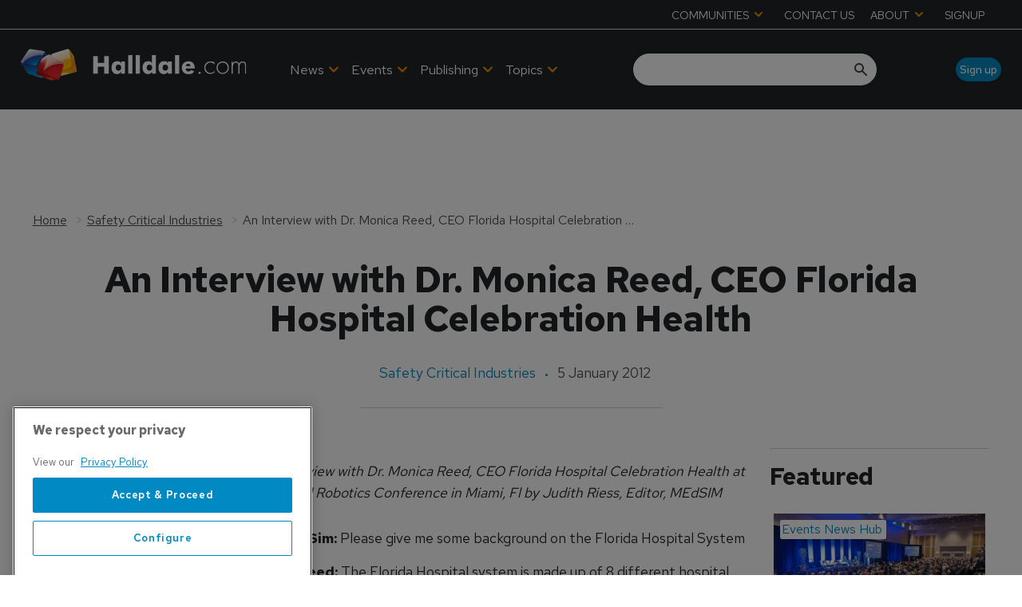

--- FILE ---
content_type: text/html; charset=utf-8
request_url: https://www.google.com/recaptcha/api2/aframe
body_size: 267
content:
<!DOCTYPE HTML><html><head><meta http-equiv="content-type" content="text/html; charset=UTF-8"></head><body><script nonce="pa0w62J4StMnDGLEh9Bqhg">/** Anti-fraud and anti-abuse applications only. See google.com/recaptcha */ try{var clients={'sodar':'https://pagead2.googlesyndication.com/pagead/sodar?'};window.addEventListener("message",function(a){try{if(a.source===window.parent){var b=JSON.parse(a.data);var c=clients[b['id']];if(c){var d=document.createElement('img');d.src=c+b['params']+'&rc='+(localStorage.getItem("rc::a")?sessionStorage.getItem("rc::b"):"");window.document.body.appendChild(d);sessionStorage.setItem("rc::e",parseInt(sessionStorage.getItem("rc::e")||0)+1);localStorage.setItem("rc::h",'1769422541317');}}}catch(b){}});window.parent.postMessage("_grecaptcha_ready", "*");}catch(b){}</script></body></html>

--- FILE ---
content_type: application/javascript; charset=UTF-8
request_url: https://www.halldale.com/_next/static/chunks/5991.0cf31ef5d47eacb2.js
body_size: 4239
content:
(self.webpackChunk_N_E=self.webpackChunk_N_E||[]).push([[5991],{43590:function(n,t,e){var r=1/0,u="\ud800-\udfff",i="\\u0300-\\u036f\\ufe20-\\ufe23",o="\\u20d0-\\u20f0",c="\\ufe0e\\ufe0f",f="["+i+o+"]",s="\ud83c[\udffb-\udfff]",a="[^"+u+"]",l="(?:\ud83c[\udde6-\uddff]){2}",d="[\ud800-\udbff][\udc00-\udfff]",m="\\u200d",g="(?:"+f+"|"+s+")?",h="["+c+"]?",p="(?:"+m+"(?:"+[a,l,d].join("|")+")"+h+g+")*",y=RegExp(s+"(?="+s+")|(?:"+[a+f+"?",f,l,d,"["+u+"]"].join("|")+")"+(h+g+p),"g"),I=RegExp("["+m+u+i+o+c+"]"),_="object"==typeof e.g&&e.g&&e.g.Object===Object&&e.g,$="object"==typeof self&&self&&self.Object===Object&&self,b=_||$||Function("return this")(),S=Object.prototype.toString,E=b.Symbol,P=E?E.prototype:void 0,w=P?P.toString:void 0;n.exports=function(n){var t,e,u,i,o,c=(u=n=null==(e=n)?"":function(n){if("string"==typeof n)return n;if("symbol"==typeof(t=n)||t&&"object"==typeof t&&"[object Symbol]"==S.call(t))return w?w.call(n):"";var t,e=n+"";return"0"==e&&1/n==-r?"-0":e}(e),I.test(u))?(t=n,I.test(t)?t.match(y)||[]:t.split("")):void 0,f=c?c[0]:n.charAt(0),s=c?(o=c.length,function(n,t,e){var r=-1,u=n.length;t<0&&(t=-t>u?0:u+t),(e=e>u?u:e)<0&&(e+=u),u=t>e?0:e-t>>>0,t>>>=0;for(var i=Array(u);++r<u;)i[r]=n[r+t];return i}(c,1,i=void 0===i?o:i)).join(""):n.slice(1);return f.toUpperCase()+s}},34448:function(n,t,e){"use strict";e.d(t,{$A:function(){return j},Cb:function(){return O},Oz:function(){return F},PR:function(){return w},Tf:function(){return A},Tp:function(){return Z},bE:function(){return T},fv:function(){return L},gM:function(){return P},mC:function(){return x},s7:function(){return N},sA:function(){return k},ts:function(){return v},w0:function(){return q},wI:function(){return D}});var r=e(50851),u=e(93144),i=e(43590),o=e.n(i);function c(){let n=(0,r._)(["\n    query searchPublishedContent($rawQueryStringified: String!, $offset: Int, $limit: Int, $sort: String) {\n      searchPublishedContent(rawQueryStringified: $rawQueryStringified, offset: $offset, limit: $limit, sort: $sort) {\n        ","\n      }\n    }\n  "]);return c=function(){return n},n}function f(){let n=(0,r._)(["\n  query getUser($id: String!) {\n    getUser(id: $id) {\n      id\n      ","\n    }\n  }\n"]);return f=function(){return n},n}function s(){let n=(0,r._)(["\n  query {\n    getUser: getCurrentUser {\n      id\n      ","\n    }\n  }\n"]);return s=function(){return n},n}function a(){let n=(0,r._)(["\n  query getEntitySchemas($identifier: String!) {\n    getEntitySchemas(identifier: $identifier) {\n      ","\n    }\n  }\n"]);return a=function(){return n},n}function l(){let n=(0,r._)(["\n  query getEntitySchema($id: String!) {\n    getEntitySchema: getEntitySchema(id: $id) {\n      ","\n    }\n  }\n"]);return l=function(){return n},n}function d(){let n=(0,r._)(["\nquery getRecordParents($id: String!){\n  recordParents: ","(id: $id){\n    id,\n    name,\n    url,\n    parents {\n      id,\n      name\n      url\n    }\n  }\n}"]);return d=function(){return n},n}function m(){let n=(0,r._)(["\n    query {\n      ","\n    }"]);return m=function(){return n},n}function g(){let n=(0,r._)(["\n  query getFiles($where: JSON!) {\n    getFiles(where: $where) {\n      id\n      url\n      data\n    }\n  }\n"]);return g=function(){return n},n}function h(){let n=(0,r._)(["\n  query getFile($id: String!) {\n    getFile(id: $id) {\n      id\n      url\n      data\n    }\n  }\n"]);return h=function(){return n},n}function p(){let n=(0,r._)(["query countData($where: JSON!) {\n    "," (where: $where)\n  }\n"]);return p=function(){return n},n}function y(){let n=(0,r._)(["\n  query getEntityData($where: JSON){\n    "," (where: $where){\n      ","\n      id\n      __typename\n    }\n  }\n  "]);return y=function(){return n},n}function I(){let n=(0,r._)(["\n  query getEntityData($id: String!){\n    entityData: ","(id: $id){\n    ",",\n    id,\n    __typename\n    }\n  }\n  "]);return I=function(){return n},n}function _(){let n=(0,r._)(["\n    ","\n  "]);return _=function(){return n},n}function $(){let n=(0,r._)(["\n  query getItemList($id: String!) {\n    getItemList(id: $id) {\n      id\n      listItems {\n        itemId\n        itemEntity\n      }\n    }\n  }\n"]);return $=function(){return n},n}function b(){let n=(0,r._)(["\n  mutation addItemsToList(\n    $name: String!\n    $id: String\n    $listItems: [AddItemsToListInputListItemsItem]!\n  ) {\n    addItemsToList(input: { name: $name, id: $id, listItems: $listItems }) {\n      result {\n        id\n        listItems {\n          itemId\n          itemEntity\n        }\n      }\n    }\n  }\n"]);return b=function(){return n},n}function S(){let n=(0,r._)(["\n  mutation removeItemsFromList(\n    $listId: String!\n    $listItems: [RemoveItemsFromListInputListItemsItem]!\n  ) {\n    removeItemsFromList(input: { id: $listId, listItems: $listItems }) {\n      result {\n        id\n        listItems {\n          itemId\n          itemEntity\n        }\n      }\n    }\n  }\n"]);return S=function(){return n},n}let E="\n  id\n  identifier\n  properties\n  dynamicProperties\n  actions\n  interfaces\n  relations\n  __typename\n",P=n=>(0,u.Ps)(c(),n),w=n=>(0,u.Ps)(f(),n),v=n=>(0,u.Ps)(s(),n);(0,u.Ps)(a(),E);let L=(0,u.Ps)(l(),E),O=n=>(0,u.Ps)(d(),n),j=n=>{let t=n.map(n=>"".concat(n,': getEntitySchema(id: "').concat(n,'") {\n            ').concat(E,"\n      }")).join("\n");return(0,u.Ps)(m(),t)},T=(0,u.Ps)(g()),A=(0,u.Ps)(h()),k=n=>(0,u.Ps)(p(),n),C=(n,t)=>"\n  query getEntityData(\n    $where: JSON\n    $limit: Int\n    $offset: Int\n    $sort: [".concat(o()(n),"SortItem]){\n    ").concat(n," (where: $where, limit: $limit, offset: $offset, sort: $sort){\n      ").concat(t,"\n      id\n      __typename\n    }\n  }\n  "),q=(n,t)=>(0,u.Ps)(y(),n,t),D=(n,t)=>(0,u.Ps)(I(),n,t),N=(n,t)=>{let e=C(n,t);return(0,u.Ps)(_(),e)},x=(0,u.Ps)($()),F=(0,u.Ps)(b()),Z=(0,u.Ps)(S())},26078:function(n,t,e){"use strict";e.d(t,{$T:function(){return x},A1:function(){return R},AZ:function(){return nT},B6:function(){return L},BB:function(){return nq},Bg:function(){return _},Bq:function(){return ny},C3:function(){return nh},CLASS_MODIFIERS:function(){return U},D2:function(){return c},Dl:function(){return f},EG:function(){return G},EV:function(){return na},Ew:function(){return ns},F8:function(){return d},Ff:function(){return np},Fq:function(){return nZ},GV:function(){return u},ID:function(){return k},JH:function(){return l},Jq:function(){return nl},KO:function(){return O},LY:function(){return Y},NO:function(){return nB},NZ:function(){return nL},Nv:function(){return q},OR:function(){return a},Ok:function(){return ng},P6:function(){return n_},Pg:function(){return nv},Pt:function(){return V},Pu:function(){return nR},Qk:function(){return nx},RI:function(){return nm},S0:function(){return nw},SQ:function(){return v},T3:function(){return nf},TK:function(){return nN},TW:function(){return nE},Tb:function(){return nu},U6:function(){return ne},UZ:function(){return P},V3:function(){return m},W8:function(){return I},XD:function(){return b},Y4:function(){return s},Y6:function(){return ni},Y_:function(){return Q},Yb:function(){return w},Zj:function(){return C},Zl:function(){return Z},Zw:function(){return nO},_c:function(){return nb},aC:function(){return nr},aQ:function(){return X},ar:function(){return S},cA:function(){return h},cO:function(){return o},cr:function(){return T},dP:function(){return nI},do:function(){return g},dv:function(){return no},eF:function(){return D},g6:function(){return nP},gK:function(){return j},ge:function(){return nF},gy:function(){return nD},i1:function(){return M},iL:function(){return nn},ix:function(){return nk},jU:function(){return nt},jj:function(){return n$},k4:function(){return z},lc:function(){return A},m2:function(){return y},mr:function(){return p},n9:function(){return N},o_:function(){return nC},ot:function(){return B},pj:function(){return $},q0:function(){return i},qA:function(){return nS},rK:function(){return E},rk:function(){return nA},sj:function(){return nj},tw:function(){return J},uB:function(){return nc},uJ:function(){return W},xN:function(){return F},xy:function(){return nd},yQ:function(){return H}});var r=e(14284);let u="b",i="button",o="code",c="button--icon",f="icon-button",s="AND",a="OR",l="must",d="should",m="text-search",g="infinite",h="classic",p="searchPublishedContent",y="search_term",I="range",_="checkbox",$="element",b="select",S="onClick",E="keyword",P=50,w=0,v="featured",L="sponsored",O="full",j=["width"],T="categoryId",A="published",k="id",C="link",q="logout",D="GraphQL error: ",N="high",x="hover",F="mouseenter",Z="mouseleave",B="click",R="hidden",U={MODIFIER:"modifier",GTM_CLASS_NAME:"gtmClassName",HIDE:"hide",DESKTOP:"desktop",DEFAULT:"default",TABLET:"tablet",MOBILE:"mobile",SIZE:"size",BUTTON_TYPE:"buttonType",ICON:"icon",STYLE:"style",WIDTH:"width",STICKY:"sticky",ALIGNMENT:"alignment",PARALLAX:"parallax"},M="carousel",z="image",Q="".concat(z,"s"),Y="image__wrapper",G="root",H="countContentHierarchies",J="getBanner",K="width height",V="sizes { ".concat(K," viewports { ").concat(K," } }"),W={once:!0,offset:"200px",bottomOffset:"-200px"},X="hero",nn="hero__wrapper",nt=" with-banner",ne="\xa0",nr="column",nu="gtm",ni="data-gtm-id",no="center",nc="half",nf="wide",ns="desk",na="tablet",nl="mobile",nd="alignment",nm="[page]",ng="[aZ]",nh="pb",np="Next",ny="Previous",nI="Load More",n_="loadMore",n$=10,nb=5,nS=[["altText","alt"],["caption","caption"],["hrefUrl","hrefUrl"],["credits","credits"]],nE="file",nP="video__wrapper",nw="https://vimeo.com/api/oembed.json",nv={sm:"sm",md:"md",lg:"lg",xl:"xl",xxl:"2xl"},nL=["p","ul","ol"],nO="alternativePreHeader",nj="alternativeHeadline",nT=["A","B","C","D","E","F","G","H","I","J","K","L","M","N","O","P","Q","R","S","T","U","V","W","X","Y","Z"],nA="name",nk="loading",nC="empty",nq="loaded",nD="a",nN="_blank",nx=/^([a-z0-9_\.\+-]+)@([\da-z\.-]+)\.([a-z\.]{2,6})$/,nF=/(https?:\/\/)?(www\.)?[-a-zA-Z0-9@:%._\+~#=]{2,256}\.[a-z]{2,6}\b([-a-zA-Z0-9@:%_\+.~#?&//=]*)/,nZ=/^\+{0,1}[0-9\(\)\.\- \/]{7,}$/,nB=r.env.BLAZE_PB_SEARCH_FILETER_AGG_SIZE||500,nR="pb-"},62387:function(n,t,e){"use strict";var r=e(26078);let u=[r.ID,"name"],i=n=>!!(n&&Object.keys(n).filter(n=>n===r.cr).length),o=(n,t,e,r)=>{let{relations:u=[],dynamicProperties:i={},properties:o={}}=e;return Object.keys(t).map(e=>{let c=t[e],f=!!r.find(n=>n.includes(e)),s=!!o[e],a=u.find(n=>{let{localField:t}=n;return t===e}),l=Object.keys(i).find(n=>n===e);a&&!c.includes("id")&&c.push("id"),f&&(s||a||l)&&c.push("url");let d=c.join(",");return"category"===e&&n?"".concat(e,"{").concat(d,", ").concat("id publishedListingPage{id, url}","}"):e.includes("published")?"".concat(e,"{").concat(d,",url}"):"".concat(e,"{").concat(d,"}")})},c=(n,t,e)=>{let o=!!t,{displayCategory:c=!0,displayThumbnail:a=!0}=t||{},l=o&&c||!o&&!e;if(!o)return{typeBasedProps:[r.ID],shouldAddCategoryProps:l};let{interfaces:d,properties:m,dynamicProperties:g,relations:h}=n,p=!!d.includes("content/content-base"),y=i(m)||i(g),I=m[r.Zw],_=[...u];return _.push(...s(l,y,I)),_.push(...f(p)),(m.url||g.url)&&_.push("url"),a&&h.find(n=>{let{localField:t}=n;return"image"===t})&&_.push("image.id","image.url","image.data"),{typeBasedProps:_,shouldAddCategoryProps:l}},f=n=>n?["url","sponsored","featured","live"]:[],s=(n,t,e)=>{if(!n)return[];let u=[];return t&&u.push("category.name","category.listingPageId","category.listingPageEntity"),e&&(u.push("".concat(r.Zw,"{name}")),u.push(r.sj)),u};t.Z=function(n){let t=arguments.length>1&&void 0!==arguments[1]?arguments[1]:[],e=arguments.length>2&&void 0!==arguments[2]?arguments[2]:null,r=arguments.length>3&&void 0!==arguments[3]?arguments[3]:[],u=n.getEntitySchema?n.getEntitySchema:n,{typeBasedProps:i,shouldAddCategoryProps:f}=c(u,e,!!t.filter(n=>n.includes("category.")).length),s=[...i,...t],a=[...new Set([...s])],l=[],d={};return a.forEach(n=>{if(n){if(!n.includes(".")){l.push(n);return}let[t,e]=n.split(".");d[t]?d[t].push(e):d[t]=[e]}}),[...l,...o(f,d,u,r)].join(",")}}}]);
//# sourceMappingURL=5991.0cf31ef5d47eacb2.js.map

--- FILE ---
content_type: application/javascript; charset=UTF-8
request_url: https://www.halldale.com/_next/static/chunks/9611.d3042141c764687c.js
body_size: 2958
content:
"use strict";(self.webpackChunk_N_E=self.webpackChunk_N_E||[]).push([[9611],{59611:function(e,r,t){t.r(r),t.d(r,{default:function(){return I}});var n=t(25773),o=t(81505),l=t(96535),a=t(27378),i=t(23615),c=t.n(i),s=t(65234),u=t(29306),p=t(53371),b=t(23914),f=t(626),d=t(66194),y=t(26078),m=function(e,r){let t=arguments.length>2&&void 0!==arguments[2]?arguments[2]:{},{global:{breakpointConfig:n}={}}=t,o=r?"".concat(e," grid-cols-").concat(r):e;return n&&Object.keys(n).length?[o,...Object.keys(n).map(e=>{let{itemsPerRow:r}=n[e];if(!r)return"";let t=y.Pg[e];return"".concat(t,":grid-cols-").concat(r)}).filter(Boolean)].join(" "):o};function O(e,r){let{interval:t,transform:n=!1}=r,o=[...e];return o.splice(t?t-1:0,0,n?a.createElement(p.Z,r):r),o}function g(e,r){var t=Object.keys(e);if(Object.getOwnPropertySymbols){var n=Object.getOwnPropertySymbols(e);r&&(n=n.filter(function(r){return Object.getOwnPropertyDescriptor(e,r).enumerable})),t.push.apply(t,n)}return t}function h(e){for(var r=1;r<arguments.length;r++){var t=null!=arguments[r]?arguments[r]:{};r%2?g(Object(t),!0).forEach(function(r){(0,o.Z)(e,r,t[r])}):Object.getOwnPropertyDescriptors?Object.defineProperties(e,Object.getOwnPropertyDescriptors(t)):g(Object(t)).forEach(function(r){Object.defineProperty(e,r,Object.getOwnPropertyDescriptor(t,r))})}return e}var j=t(43800),v=t.n(j);function P(e,r){let t=[...e],n=r?Number(r):t.length,o=[];for(;t.length;)o.push(t.splice(0,n));return o}var w=function(e,r){let{interval:t,limit:n}=r,o=n||e.length,l=P(e,t-1).map(e=>O(e,r));return v()(l).slice(0,o)};function S(e,r){var t=Object.keys(e);if(Object.getOwnPropertySymbols){var n=Object.getOwnPropertySymbols(e);r&&(n=n.filter(function(r){return Object.getOwnPropertyDescriptor(e,r).enumerable})),t.push.apply(t,n)}return t}function E(e){for(var r=1;r<arguments.length;r++){var t=null!=arguments[r]?arguments[r]:{};r%2?S(Object(t),!0).forEach(function(r){(0,o.Z)(e,r,t[r])}):Object.getOwnPropertyDescriptors?Object.defineProperties(e,Object.getOwnPropertyDescriptors(t)):S(Object(t)).forEach(function(r){Object.defineProperty(e,r,Object.getOwnPropertyDescriptor(t,r))})}return e}var C=function(e,r){let{transform:t}=r,n=[...e];return t?(function(e,r){let{interval:t}=r,n=[...e],o=[],l=0;return P(n.map((e,r)=>{let{props:t}=e;return t&&t.children&&t.children.length?r:null}).filter(e=>"number"==typeof e),t-1).forEach(e=>{let r=e[e.length-1]+1,t=l||e[0],a=n.slice(t,r);l=r,a.length&&o.push(a)}),o})(n,r).map((e,t)=>{let n="".concat(r.adunit,"-").concat(t),o=e.length+1;return O(e,E(E({},r),{},{key:n,interval:o}))}).map(v()):w(n,r)};let T=["banner"];function D(e,r){var t=Object.keys(e);if(Object.getOwnPropertySymbols){var n=Object.getOwnPropertySymbols(e);r&&(n=n.filter(function(r){return Object.getOwnPropertyDescriptor(e,r).enumerable})),t.push.apply(t,n)}return t}function M(e){for(var r=1;r<arguments.length;r++){var t=null!=arguments[r]?arguments[r]:{};r%2?D(Object(t),!0).forEach(function(r){(0,o.Z)(e,r,t[r])}):Object.getOwnPropertyDescriptors?Object.defineProperties(e,Object.getOwnPropertyDescriptors(t)):D(Object(t)).forEach(function(r){Object.defineProperty(e,r,Object.getOwnPropertyDescriptor(t,r))})}return e}var Z=t(71325),k=t(70198),R=t(59625);let N=["cardData","gridModifier","style","displayCategory","displayThumbnail","displayTitle","modifier","entity","graphqlEntityMap","propsToDisplay","gtmChildren","cardChildren","name","designConfig","itemsPerRow","enableSmoothScroll","enableCarousel","bannerModifier","priorityLimit","enableAutoScroll","enableOverlay","autoScrollTimer","overlayModifier","titleOverlayModifier","VariantComponent"],_=["baseAdunit","id"];function A(e,r){var t=Object.keys(e);if(Object.getOwnPropertySymbols){var n=Object.getOwnPropertySymbols(e);r&&(n=n.filter(function(r){return Object.getOwnPropertyDescriptor(e,r).enumerable})),t.push.apply(t,n)}return t}function L(e){for(var r=1;r<arguments.length;r++){var t=null!=arguments[r]?arguments[r]:{};r%2?A(Object(t),!0).forEach(function(r){(0,o.Z)(e,r,t[r])}):Object.getOwnPropertyDescriptors?Object.defineProperties(e,Object.getOwnPropertyDescriptors(t)):A(Object(t)).forEach(function(r){Object.defineProperty(e,r,Object.getOwnPropertyDescriptor(t,r))})}return e}let q=e=>{let{cardData:r,gridModifier:t,style:o,displayCategory:i,displayThumbnail:c,displayTitle:u,modifier:y,entity:g,graphqlEntityMap:j,propsToDisplay:v,gtmChildren:P,cardChildren:w,name:S,designConfig:E,itemsPerRow:D,enableSmoothScroll:A,enableCarousel:q,bannerModifier:I,priorityLimit:B,enableAutoScroll:V,enableOverlay:H,autoScrollTimer:x,overlayModifier:F,titleOverlayModifier:$,VariantComponent:z}=e,G=(0,l.Z)(e,N),{itemId:J}=(0,a.useContext)(s.Tr),{banner:K}=G,Q=(0,R.$)(K),U=function(e,r,t){let{hasBanner:n}=r;return t?e.map(e=>{let{parent:t,transform:n,limit:o,banner:l}=r,{adunit:a,baseAdunit:i}=l||{};return M(M({},e),{},{parent:t,limit:o,transform:n,adunit:a,baseAdunit:i})}):n?function(e,r){let{banner:t}=r,n=(0,l.Z)(r,T);if(!e.length)return[];let{repeat:o}=t,a=function(e,r){let{parent:t={},limit:n,transform:o}=r,l=e.entity||t.itemEntity;return h(h({},e),{},{entity:l,parent:t,limit:n,transform:o})}(t,n);return o?C(e,a):O(e,a)}(e,r):e}(r,G,Q),W=(0,k.Z)(v),X=q?"":m("grid",D,E),Y=q?f.Z:b.default,ee=0;return a.createElement(z||Y,{className:X,modifiers:t,itemsPerRow:D,bannerModifier:I,enableAutoScroll:V,enableSmoothScroll:A,autoScrollTimer:x,numberOfCards:U.length},U.map((e,r)=>{let{baseAdunit:s,id:b}=e,f=(0,l.Z)(e,_),m=!!K&&(0,R.M)(r,K),O=(0,Z.Z)(f,v),g=[J,r].join("-");Q&&m&&(ee+=1),!Q&&s&&(ee+=1);let h=L({key:b,id:b,enableCarousel:q,graphqlEntityMap:j,propsToDisplay:v,parsedPropsToDisplay:O,propsToDisplayModifiers:W,modifier:y,style:o,cardChildren:w,gtmChildren:P,gtmId:S,gridModifier:t,entityProps:f,displayCategory:i,displayThumbnail:c,displayTitle:u,priority:!!A||B>0&&r+1<=B,enableOverlay:H,overlayModifier:F,titleOverlayModifier:$},f),E=L(L({},K),{},{type:"banner"});return Q?a.createElement(a.Fragment,null,a.createElement(d.Z,(0,n.Z)({key:b},h)),m&&a.createElement(p.Z,(0,n.Z)({key:g,entity:j[f.__typename],baseAdunit:s},f,E,{modifier:y,renderCounter:ee}))):s?a.createElement(p.Z,(0,n.Z)({key:g,entity:j[f.__typename],baseAdunit:s},f,E,{modifier:y,renderCounter:ee})):a.createElement(d.Z,(0,n.Z)({key:b},h))}))};q.propTypes={pageBuilderComponents:c().array,cardData:c().array.isRequired,graphqlEntityMap:c().object.isRequired,name:c().string,entity:c().string.isRequired,gridModifier:c().string,gtmChildren:c().oneOfType([c().arrayOf(c().node),c().node]),cardChildren:c().oneOfType([c().arrayOf(c().node),c().node]),propsToDisplay:c().array,displayCategory:c().bool,displayThumbnail:c().bool,displayTitle:c().bool,modifier:c().string,style:c().string,designConfig:c().object,itemsPerRow:c().number,enableSmoothScroll:c().bool,enableCarousel:c().bool,bannerModifier:c().string,priorityLimit:c().number,enableAutoScroll:c().bool,enableOverlay:c().bool,overlayModifier:c().string,titleOverlayModifier:c().string,autoScrollTimer:c().number,VariantComponent:c().func},q.defaultProps={gtmChildren:[],cardChildren:[],pageBuilderComponents:[],name:"",gridModifier:"",propsToDisplay:[],displayCategory:!0,displayThumbnail:!0,displayTitle:!0,modifier:"",style:"portrait",designConfig:{},itemsPerRow:1,enableSmoothScroll:!1,enableCarousel:!1,bannerModifier:"",priorityLimit:0,enableAutoScroll:!1,enableOverlay:!1,autoScrollTimer:0,overlayModifier:"",titleOverlayModifier:"",VariantComponent:null};var I=(0,u.Z)(q)},626:function(e,r,t){t.d(r,{Z:function(){return p}});var n=t(96535),o=t(27378),l=t(23615),a=t.n(l);let i=e=>{let{children:r,bannerModifier:t,itemsPerRow:n,enableAutoScroll:l,autoScrollTimer:a,pauseScrollOnHover:i,modifier:c}=e,s=(0,o.useRef)(),[u,p]=(0,o.useState)({displayLeft:!1,displayRight:!0}),[b,f]=(0,o.useState)(!1),d=(0,o.useRef)();(0,o.useEffect)(()=>{d.current=b;let e=setInterval(function(){d.current?y(!0):clearInterval(e)},a);return()=>clearInterval(e)},[a,b]),(0,o.useEffect)(()=>{let{current:{offsetWidth:e,scrollWidth:r}}=s;r<=e&&p({displayLeft:!1,displayRight:!1}),f(l)},[l]);let y=e=>{if(!s||!s.current)return;let{current:{offsetWidth:r,scrollLeft:t,scrollWidth:n}}=s;d.current&&t+r>=n?s.current.scrollLeft=0:s.current.scrollLeft=e?t+r:t-r},{displayLeft:m,displayRight:O}=u,g="cards-carousel".concat(t).concat(c?" ".concat(c):"");return o.createElement("div",{className:g,onMouseEnter:()=>{i&&f(!1)},onMouseLeave:()=>{i&&f(!0)}},o.createElement("div",{className:"cards-carousel--left-button-wrapper"},m&&o.createElement("button",{type:"button",className:"cards-carousel--button-back icon-button icon","aria-label":"Scroll left",onClick:()=>{f(!1),y()}},o.createElement("i",{className:"cards-carousel--arrow cards-carousel--arrow__left"}))),o.createElement("div",{className:"cards-carousel--right-button-wrapper"},O&&o.createElement("button",{type:"button",className:"cards-carousel--button-forward icon-button icon","aria-label":"Scroll right",onClick:()=>{f(!1),y(!0)}},o.createElement("i",{className:"cards-carousel--arrow cards-carousel--arrow__right"}))),o.createElement("div",{className:"cards-carousel--content items-per-row-".concat(n),ref:s,onScroll:()=>{let{current:{offsetWidth:e,scrollLeft:r,scrollWidth:t}}=s;p({displayLeft:!!r,displayRight:r+e+1<t})}},r))};i.propTypes={bannerModifier:a().string,itemsPerRow:a().number,children:a().oneOfType([a().arrayOf(a().node),a().node]),enableAutoScroll:a().bool,pauseScrollOnHover:a().bool,autoScrollTimer:a().number},i.defaultProps={itemsPerRow:0,bannerModifier:"",children:[],enableAutoScroll:!1,pauseScrollOnHover:!1,autoScrollTimer:0};let c=e=>{let{children:r,bannerModifier:t,itemsPerRow:n,autoScrollTimer:l,numberOfCards:a}=e,i="cards-carousel--content smooth-scroll items-per-row-".concat(n),c=l*a/1e3,s="".concat(c<1?1:c,"s");return o.createElement("div",{className:"cards-carousel-smooth".concat(t)},o.createElement("div",{className:i,style:{animationDuration:s}},r),o.createElement("div",{className:i,style:{animationDuration:s}},r))};c.propTypes={bannerModifier:a().string,itemsPerRow:a().number,children:a().oneOfType([a().arrayOf(a().node),a().node]),autoScrollTimer:a().number,numberOfCards:a().number},c.defaultProps={itemsPerRow:0,bannerModifier:"",children:[],autoScrollTimer:0,numberOfCards:1};let s=["enableSmoothScroll"],u=e=>{let{enableSmoothScroll:r}=e,t=(0,n.Z)(e,s);return r?o.createElement(c,t):o.createElement(i,t)};u.propTypes={enableSmoothScroll:a().bool},u.defaultProps={enableSmoothScroll:!1};var p=u}}]);
//# sourceMappingURL=9611.d3042141c764687c.js.map